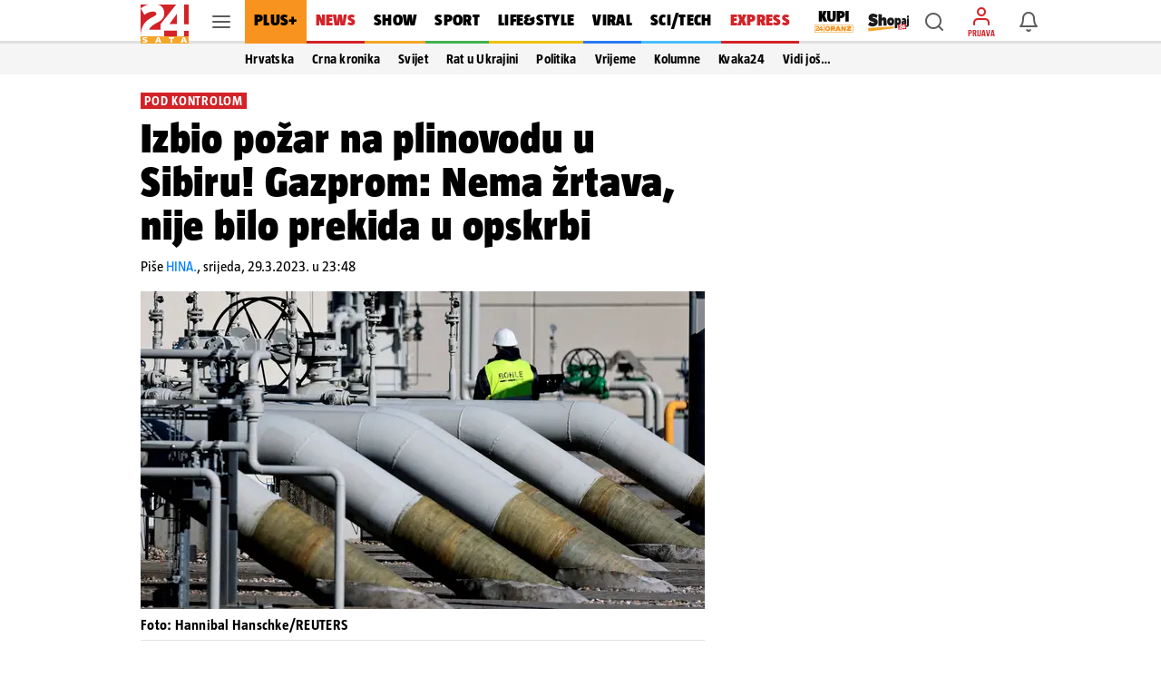

--- FILE ---
content_type: text/css
request_url: https://www.24sata.hr/static/style/article_feed.css?bust=574f2367
body_size: 302
content:
.article-feed .article__content_block.columns.article__more_from_section{max-width:100%}.article-feed .article__content_block.columns.article__more_from_section.align-content{justify-content:space-between}@media screen and (min-width:1024px){.article-feed .article__content_block.columns.article__more_from_section .column.is-auto{max-width:486px}.article-feed .article__content_block.columns.article__more_from_section .column.is-auto .article__extras_wrap{padding:0 38px}.article-feed .article__content_block.columns.article__more_from_section .column.is-main .article__extras_wrap{max-width:546px;margin:0 auto}
.article-feed .article__content_block.columns.article__more_from_section .column.is-sidebar{margin-left:20px}}@media screen and (min-width:1680px){.article-feed .article__content_block.columns.article__more_from_section .column.is-auto{max-width:622px}.article-feed .article__content_block.columns.article__more_from_section .column.is-auto .article__extras_wrap{padding:0 53px}.article-feed .article__content_block.columns.article__more_from_section .column.is-main .article__extras_wrap{max-width:516px;padding:0}
}.article-feed #feedPagesPrevious .feed_page{display:block;position:relative}@media screen and (min-width:1024px){.article-feed #feedPagesPrevious .feed_page{display:flex}}.article-feed #feedPagesPrevious .feed_page .article__more_from_section{max-width:546px;display:flex;align-self:flex-start;flex-direction:column}.article-feed #feedPagesPrevious .feed_page .article__more_from_section.article_type_video{max-width:100%}.article-feed #feedPagesPrevious .feed_page .article__more_from_section.article_type_video .card__content{margin:0}
.article-feed #feedPagesPrevious .feed_page .article__more_from_section.article_type_video .article__label{margin-left:16px}@media screen and (min-width:1024px){.article-feed #feedPagesPrevious .feed_page .article__more_from_section.article_type_video .article__label{margin-left:0}}@media screen and (min-width:414px){.article-feed #feedPagesPrevious .feed_page .is-sidebar{margin-left:20px}}.article-feed .feed_sidebar{display:none}@media screen and (min-width:1024px){.article-feed .feed_sidebar{display:flex}
}

--- FILE ---
content_type: application/javascript
request_url: https://www.24sata.hr/static/scripts/navigation/subnavigation.min.js?bust=a820045b
body_size: 680
content:
let siteWrapSelector=".site_wrap",headerMobileNavEl=".header_mobile__nav";function toggleMobileMainMenu(){var e=document.querySelector(siteWrapSelector),t=document.querySelector(headerMobileNavEl),o="Mobile"===window.getPlatform();e&&t&&!t.classList.contains("hidden_on_page")&&t.classList.toggle("hidden",!o)}window.addEventListener("resize",window.debounce(()=>{toggleMobileMainMenu()},300));let prevScrollPosition=window.pageYOffset;window.addEventListener("scroll",()=>{var e=window.pageYOffset,t=window.document.getElementsByTagName("html")[0];t&&276<window.pageYOffset&&t.classList.toggle("has-collapsed-navigation",prevScrollPosition<=e),prevScrollPosition=e},{passive:!0}),document.addEventListener("DOMContentLoaded",()=>{let n=document.querySelector(headerMobileNavEl),s=n.querySelector(".header_mobile__nav_list");document.querySelector(siteWrapSelector);var e="Mobile"===window.getPlatform();if(n&&s){e&&toggleMobileMainMenu();let o=!1,a,i;s.addEventListener("mousedown",e=>{o=!0,a=e.pageX-s.offsetLeft,i=s.scrollLeft},{passive:!0}),s.addEventListener("mouseleave",()=>{o=!1,s.classList.remove("active")}),s.addEventListener("mousemove",e=>{var t;o&&(e.preventDefault(),t=1.1*(e.pageX-s.offsetLeft-a),10<Math.abs(a-e.pageX)&&s.classList.add("active"),s.scrollLeft=i-t)}),s.addEventListener("mouseup",()=>{o=!1,s.classList.remove("active")});var t=s?s.querySelectorAll(".header_mobile__nav_link"):[];t.forEach(e=>{var t,o,a,i,l=e.dataset.linkName;l&&window.location.pathname.includes(l)?(t=e.getBoundingClientRect(),o=n.getBoundingClientRect(),(t.left<o.left||t.right>o.right)&&(a=e.offsetLeft-s.offsetWidth/2+e.offsetWidth/2,i=s.scrollWidth-s.offsetWidth,s.scrollLeft=Math.max(0,Math.min(a,i))),e.classList.toggle("router-link-active")):window.location.pathname.includes("/zabava")&&n.classList.add("hidden")})}});
//# sourceMappingURL=/static/scripts/navigation/subnavigation.js.map

--- FILE ---
content_type: application/javascript
request_url: https://www.24sata.hr/static/scripts/feed/feed.min.js?bust=53452d57
body_size: 3658
content:
let{feedSlug,feedLoadMode,hasReactions,mainObjectType}=document.currentScript.dataset,feedListSelector="#feedList",feedLoadingTriggerSelector="#feedLoadingTrigger",feedLoadWrapSelector="#feedLoadingWrap",feedSidebarSelector=".feedSidebar",feedPagesSelector=".js_feedPage",feedPageCurrentSelector="#feedPageCurrent",feedPagesPreviousSelector="#feedPagesPrevious",topProductsSelector=".js_topProducts",availableEditionsSelector=".js_availableEditionsWidget",activeClassName="active",feedItemsSelector=".feed_items",articleWrap="article_wrap",pwSelector=".pieces_widget",headers=window.baseHeadersJsonApi,piecesActiveTabs={topProducts:{},editions:{}},processedFeedArticles={},pageLoadCount=1,userToken=window.getUserToken();function changeTab(e){let{code:t,slug:a}=e.dataset;var o=null!==e.closest(".pieces_widget--editions")?"editions":"topProducts",r="editions"==o?availableEditionsSelector:topProductsSelector,i=document.querySelectorAll(r+" .piece_category_set."+a),s=document.querySelectorAll(`${r} .${a} ${pwSelector}__tabs_item`),n=document.querySelectorAll(r+" .additional_text"),d=(piecesActiveTabs[o][a]=t,e=>{e.forEach(e=>e.classList.toggle(activeClassName,e.classList.contains(t)))});d(i),d(s),d(n)}function moveElementToSidebar(e){var t=e.querySelector(".feed_items");if(t){var o=t.querySelectorAll(".js_isInSidebar");if(0!==o.length){let a=e.querySelector(feedSidebarSelector);a&&o.forEach((e,t)=>{feedSlug.includes("article")&&t<2&&e.classList.contains("js_midasCard")||a.append(e)})}}}function setPiecesActiveState(){[...document.querySelectorAll(availableEditionsSelector),...document.querySelectorAll(topProductsSelector)].forEach(e=>{var t=piecesActiveTabs[e.dataset.slug],a=e.querySelectorAll(".piece_category_set"),o=(t||(0<a.length?piecesActiveTabs[e.dataset.slug]=a[0].dataset.code:console.warn("There was no `piece_category_set` to select active tab")),t=piecesActiveTabs[e.dataset.slug],e.querySelector(".additional_text."+t)),r=e.querySelector(pwSelector+"__tabs_item."+t),i=e.querySelector(".piece_category_set."+t);o&&o.classList.add(activeClassName),r&&r.classList.add(activeClassName),i&&i.classList.add(activeClassName)})}async function getVideoArticleContent(e){let a;if(processedFeedArticles[e])a=processedFeedArticles[e];else{var t=window.baseApiUrl+`/articles/${e}?platform=web`,o=window.baseHeadersJsonApi;try{var r,i=await fetch(t,{method:"GET",headers:o});200===i.status?(r=await i.json(),a=window.kitsuCore.deserialise(r)?.data):console.error(`[Article Feed] Feed article endpoint "${t}" returned status ${i.status}!`)}catch(e){console.error(`[Article Feed] Feed article content not fetched from "${t}"! 
 `+e)}if(a&&a.content.length){var s=document.querySelector(".article_"+e)?.querySelector("#video_article_content");if(s){let t="";a.content.forEach(e=>{t+=e.element}),s.insertAdjacentHTML("beforeend",t),processedFeedArticles[e]=a}}}return a}function setVideoCards(){var e=document.querySelectorAll("article.article"),t=document.querySelectorAll(`.${articleWrap} .card`),a=[...e,...t].filter(e=>"true"!==e.dataset.isObserved);if(a.length){let t=new IntersectionObserver(e=>{e.forEach(async e=>{e.target.dataset.isObserved||(e.target.dataset.isObserved="true");var t,a,o,r,i,s=e.isIntersecting;s&&({articleTitle:t,articleLink:a,articleId:o}=e.target.dataset,(r=new URLSearchParams(window.location.search)).set("24sata_ref","article-feed-video"),window.history.pushState(null,t,a+"?"+r.toString()),o)&&(i=await getVideoArticleContent(o))&&(window.pushArticleGtmVirtualPageView(i),window.sendArticleUpscoreData({objectId:i.id,articleType:i.article_type,articleIsPremium:i.is_premium,articleSectionSlug:i.section?.data?.slug||"",pubDate:i.publish_date,author:window.getTrackingManyString(i.authors.data,", "),videoInside:i.has_video}))})},{threshold:[.5]});a.forEach(e=>{t.observe(e)})}}function setAnchors(){document.querySelectorAll(".anchor-component:not(.dynamic-load)").forEach(o=>{o.querySelectorAll(".anchor-script:not(.dynamic-load)").forEach(e=>{let t=e.cloneNode(!0),a=(e.remove(),document.createElement("script"));t.src&&(a.src=t.src),a.classList.add("dynamic-load"),a.setAttribute("async",!0),t.getAttributeNames().forEach(e=>{e.startsWith("data-")&&a.setAttribute(e,t.getAttribute(e))}),o.appendChild(a)}),o.classList.add("dynamic-load")})}function setSidebarHeight(){var e=document.querySelector(feedPagesPreviousSelector).querySelectorAll(feedPagesSelector);let s=e[e.length-1],n=s.querySelector(feedSidebarSelector);var t=new ResizeObserver(a=>{if(!s.classList.contains("show_scrollbar")){let e=s.querySelector(feedItemsSelector);var o=a[0].contentBoxSize[0].blockSize;let t=0;if(e){var r=e.querySelector(".column .is-main"),i=(e=r?r:e).children;for(let e=0;e<i.length;e++)t+=i[e].offsetHeight}if(o>t){let e=n.parentNode;e&&(s.classList.add("show_scrollbar"),e.addEventListener("scroll",window.debounce(()=>{0<e.scrollTop?s.classList.add("visible_top_shadow"):s.classList.remove("visible_top_shadow")},200),{passive:!0}))}}});n&&t.observe(n)}async function setEachFeedsElementOwnReaction(e){var t=Array.from(e.querySelector(".feed_items").children);t.length&&t.forEach(async e=>{var t,a,o;e.classList.contains("article_wrap")&&(t=e.querySelector(".engagement_bar__meta_wrap"))&&(a=t.dataset.objectId,(o=await window.getReactionsCountData(a,"articles"))?.own_reaction.data)&&o&&a===o.id&&t.classList.contains("engagement_detail_"+o.id)&&o.own_reaction.data&&window.setOwnReactionIcon(o.own_reaction.data,e)})}async function getAndSetOwnReactions(t,a){var e=[];try{var o,r=await fetch(t,{method:"GET",headers:headers}),i=await r.json();200===r.status?(o=window.kitsuCore.deserialise(i).data).length?e.push(...o):e.push(o):console.error(`[Feed Own Reactions] Own Reactions endpoint '${t}' returned status ${r.status}! Data not parsed.`)}catch(e){console.error(`[Feed Own Reactions] Own Reactions not fetched from '${t}'!`),console.error(e)}e.forEach(e=>{var t=a.querySelector(".engagement_detail_"+(e.object_id||e.id));t&&e.own_reaction.data&&window.setOwnReactionIcon(e.own_reaction.data,t)})}async function setFeedArticlesOwnReactions(){var e=document.querySelector(feedListSelector),{mainObjectId:t,ownReactionsUrlPart:a,feedOffset:o,feedLimit:r}=e.dataset;let i=a?a:`articles/${t}/feed`;getAndSetOwnReactions(`${window.baseApiUrl}/${i}/own-reactions?`+`offset=${o}&limit=`+r,e)}function setPieceOwnReaction(t,a=null){"document"===t&&(t=document);var e=[pwSelector+"--image",pwSelector+"--textual"];(a?e.filter(e=>e.includes(a)):e).forEach(e=>{t.querySelectorAll(e).forEach(e=>{var t,a=e.querySelector(".engagement_bar__meta_wrap");a&&!a.dataset.ownReactionSet&&(t=a.dataset.objectId)&&(getAndSetOwnReactions(window.baseApiUrl+`/pieces/${t}/reactions`,e),a.dataset.ownReactionSet="true")})})}function handleFeedElements(e,t,a){var o=e.cloneNode(!0);o.removeAttribute("id"),e.remove(),t.appendChild(o),a||(window.initProcessingSubsequentlyAddedDfpSlots&&window.initProcessingSubsequentlyAddedDfpSlots(),window.initFeedMidas&&window.initFeedMidas(),userToken&&o&&("False"===hasReactions&&setEachFeedsElementOwnReaction(o),setPieceOwnReaction(o))),setPiecesActiveState()}function appendFeedPage(e=!0){var t,a,o=document.querySelector(feedPageCurrentSelector);o&&0<o.childElementCount&&(t=window.getPlatform(),a=document.querySelector(feedPagesPreviousSelector),"Mobile"!==t&&moveElementToSidebar(o),handleFeedElements(o,a,e),"Mobile"!==t&&setSidebarHeight(),window.setPremiumClass())}function moveDfpBetweenFeedPages(){var e=document.querySelector(".article-video-feed");if(!e){var a=document.querySelectorAll(feedPagesPreviousSelector+" .feed_page");let t=a[a.length-1];t?.firstElementChild?.classList.contains("feed_items")&&t.querySelectorAll('[dfp-slot*="_billboard_"]').forEach(e=>{t.parentNode.insertBefore(e.parentNode,t)})}}function handleFeed(e){appendFeedPage(e),document.dispatchEvent(new Event("FeedLoaded")),userToken&&"True"===hasReactions&&setFeedArticlesOwnReactions(),moveDfpBetweenFeedPages(),feedSlug.includes("video")&&setVideoCards(),setAnchors()}function cardClusterGrabbingScroll(){if(!window.isMob){var e=Array.from(document.querySelectorAll(".card__cluster")).filter(e=>"true"!==e.dataset.deskScrollListenerAdded);let n,d,c=!1,l=!1;e.forEach(o=>{let r=o.scrollWidth-o.clientWidth;var e=o.parentNode;let i=e.querySelector(".shadow--left"),s=e.querySelector(".shadow--right");o.addEventListener("mousedown",e=>{return t=e,c=!0,l=!1,n=t.pageX-o.offsetLeft,d=o.scrollLeft,void o.classList.add("grabbing");var t},{passive:!0}),o.addEventListener("mouseup",e=>{var t;c=!1,l||(t=o.querySelector(".card__cluster_article"))&&(window.location.href=t.href||t.dataset.mainArticleLink),o.classList.remove("grabbing")},{passive:!0}),o.addEventListener("mouseleave",e=>{c=!1,o.classList.remove("grabbing")},{passive:!0}),o.addEventListener("mousemove",e=>{var t,a;t=e,c&&(l=!0,a=t.pageX-o.offsetLeft,o.scrollLeft=d-(a-n),i.style.opacity=0<o.scrollLeft?1:0,o.scrollLeft===r?s.style.opacity=0:s.style.opacity=1)},{passive:!0}),o.dataset.deskScrollListenerAdded="true"})}}function toggleFeedLoader(e){var t=document.querySelector(feedLoadWrapSelector);t&&(t.hidden=!e,e||(handleFeed(e),cardClusterGrabbingScroll()))}function toggleLoadMoreButton(e,t){var a=document.querySelector(feedLoadWrapSelector);a&&(a.hidden=e),t.disabled||(t.loadMoreButton=!e,e)||handleFeed(e)}function loadNextPage(){window.Unicorn.call("the-feed","load_next_page"),pageLoadCount++,window.googleTagManagerDataLayerPush({event:"feedPageLoad",pageType:mainObjectType,feedPage:pageLoadCount})}userToken&&(headers.Authorization="Bearer "+userToken),window.handleButtonClick=e=>{toggleLoadMoreButton(!(e.disabled=!0),e),loadNextPage()},window.initUnicornComponent=t=>{function e(){var e=window.Unicorn.getComponent(t);e.init(),e.refreshEventListeners()}try{e()}catch{setTimeout(()=>{try{e()}catch{}},100)}},window.addEventListener("DOMContentLoaded",()=>{var e=document.querySelector(feedLoadingTriggerSelector);let t=document.querySelector(feedLoadWrapSelector);var a,o=document.getElementById("feedList");if(appendFeedPage(),moveDfpBetweenFeedPages(),document.dispatchEvent(new Event("FeedInitialized")),userToken&&("False"===hasReactions&&o?setEachFeedsElementOwnReaction(o):setFeedArticlesOwnReactions()),feedSlug.includes("video")){let e=new AbortController;window.addEventListener("scroll",window.debounce(()=>{setVideoCards(),e.abort()},100),{passive:!0,signal:e.signal})}"scroll"===feedLoadMode&&(a=window.isInViewport(document.querySelector(".footer")),new IntersectionObserver(e=>{t.hidden&&e.forEach(e=>{e.isIntersecting&&(toggleFeedLoader(!0),loadNextPage())})},{rootMargin:a?"100px 0px 100px 0px":"500px 0px 500px 0px",threshold:"1.0"}).observe(e)),cardClusterGrabbingScroll()});
//# sourceMappingURL=/static/scripts/feed/feed.js.map

--- FILE ---
content_type: text/javascript
request_url: https://g.ezoic.net/sa.go
body_size: 13109
content:
var ezConsentRequired = false;var ezStandaloneDefine = "window.__ezOneTapClientId = '213982415518-j0rop282rkcb7fvb031f1offhkghqmcc.apps.googleusercontent.com';(function(){const ONE_TAP_BLOCKED_COOKIE=\"_ezgoogleOneTapBlocked\";function setCookie(name,value,maxAgeSeconds){let cookie=name+\"=\"+value+\"; path=/\";if(maxAgeSeconds!=null)cookie+=\"; max-age=\"+maxAgeSeconds;document.cookie=cookie;} function validateEmail(email){if(!email)return false;var emailParts=email.split('@');if(emailParts.length!==2)return false;var account=emailParts[0];var address=emailParts[1];if(account.length>64)return false;else if(address.length>255)return false;var domainParts=address.split('.');if(domainParts.some(function(part){return part.length>63;}))return false;var tester=/^[-!#$%&'*+\\/0-9=?A-Z^_a-z`{|}~](\\.?[-!#$%&'*+\\/0-9=?A-Z^_a-z`{|}~])*@[a-zA-Z0-9](-*\\.?[a-zA-Z0-9])*\\.[a-zA-Z](-?[a-zA-Z0-9])+$/;return tester.test(email);} function normalizeEmail(email){return email.toLowerCase().trim();} function decodeJwtResponse(token){let base64Url=token.split('.')[1];let base64=base64Url.replace(/-/g,'+').replace(/_/g,'/');let jsonPayload=decodeURIComponent(atob(base64).split('').map(function(c){return '%'+('00'+c.charCodeAt(0).toString(16)).slice(-2);}).join(''));return JSON.parse(jsonPayload);} function handleCredentialResponse(response){let profile=decodeJwtResponse(response.credential);try{let email=normalizeAndValidateEmail(profile.email);window.ezoicIdentity=window.ezoicIdentity||{};window.ezoicIdentity.queue=window.ezoicIdentity.queue||[];window.ezoicIdentity.queue.push(function(){window.ezoicIdentity.setIdentityFromSource({email:email},\"googleOneTap\");});window.dispatchEvent(new CustomEvent('googleOneTap:credential',{detail:{credential:response.credential,select_by:response.select_by},bubbles:false,composed:false}));}catch(e){console.error(e);}} function normalizeAndValidateEmail(email){email=normalizeEmail(email);if(validateEmail(email))return email;throw new Error('Email invalid');} function waitForEzoicIdentity(){return new Promise((resolve)=>{const checkIdentity=()=>{if(typeof window.ezoicIdentity!=='undefined'&&typeof window.ezoicIdentity.getUID==='function'){resolve();}else{setTimeout(checkIdentity,100);}};checkIdentity();});} function sendCustomPageviewEvent(key,value,maxRetries=50,intervalMs=100){return new Promise((resolve,reject)=>{let attempts=0;const isReady=()=>typeof window._ezaq?.page_view_id!==\"undefined\"&&typeof window.__ez?.ce?.AddPageviewEvent===\"function\";const poll=()=>{if(isReady()){try{window.__ez.ce.AddPageviewEvent(key,value);resolve();}catch(err){reject(err);} return;} if(attempts>=maxRetries){reject(new Error(\"sendCustomPageviewEvent: max retries reached\"));return;} attempts++;setTimeout(poll,intervalMs);};poll();});} function isConsentPopupComing(){return getCookie('ez-consent-tcf')==null;} function getCookie(name){const nameEQ=name+\"=\";const ca=document.cookie.split(';');for(let i=0;i<ca.length;i++){let c=ca[i].trim();if(c.indexOf(nameEQ)===0)return c.substring(nameEQ.length,c.length);} return null;} async function initGoogleOneTap(){if(typeof window.ezGoogleOneTapInitialized!=='undefined'&&window.ezGoogleOneTapInitialized===true){console.log(\"Google One Tap already initialized - another file called it\");return;} await waitForEzoicIdentity();if(window.ezoicIdentity.getUID()!=null&&typeof window.ezoicIdentity.isInternalUIDSource==='function'&&window.ezoicIdentity.isInternalUIDSource()===true){console.log(\"Google One Tap already initialized - User Already Logged In\");return;} window.ezGoogleOneTapInitialized=true;if(getCookie(ONE_TAP_BLOCKED_COOKIE)!=null)return;if(!document.querySelector('script[data-ez-gsi]')&&!(window.google&&google.accounts&&google.accounts.id)){window.googleSignInScript=document.createElement('script');window.googleSignInScript.type='text/javascript';window.googleSignInScript.async=true;window.googleSignInScript.src='https://accounts.google.com/gsi/client';window.googleSignInScript.setAttribute('data-ez-gsi','1');var x=document.getElementsByTagName('script')[0]||document.head;x.parentNode.insertBefore(window.googleSignInScript,x);window.googleSignInScript.onload=onGsiReady;}else{onGsiReady();} function onGsiReady(){const consentPopupComing=isConsentPopupComing();if(!window.google||!google.accounts||!google.accounts.id)return;google.accounts.id.initialize({client_id:window.__ezOneTapClientId,auto_select:true,button_auto_select:true,cancel_on_tap_outside:!consentPopupComing,context:'signin',ux_mode:'popup',itp_support:true,callback:handleCredentialResponse});google.accounts.id.prompt((notification)=>{if(notification.isNotDisplayed()||notification.isSkippedMoment()||notification.isDismissedMoment()){setCookie(ONE_TAP_BLOCKED_COOKIE,\"true\",24*60*60);} if(!notification.isNotDisplayed()){sendCustomPageviewEvent('google_one_tap_prompt_displayed','true').catch((e)=>{console.error(e);});}});}} window.ezgoogleOneTap={isPromptOn(){if(window.ezoicIdentity&&typeof window.ezoicIdentity.getUID==='function'&&window.ezoicIdentity.getUID()!=null&&typeof window.ezoicIdentity.isInternalUIDSource==='function'&&window.ezoicIdentity.isInternalUIDSource()===true){console.log(\"Google One Tap already initialized - User Already Logged In\");return false;} if(getCookie(ONE_TAP_BLOCKED_COOKIE)!=null)return false;return true;}};initGoogleOneTap();})();var _ez_sa = true;window.did = 538988;window.__ez=window.__ez||{};window.__ez.tf={};window.__ez=window.__ez||{};window.__ez.ifm=[{\"n\":0,\"x\":0,\"m\":1},{\"n\":1,\"x\":1,\"m\":1.5},{\"n\":2,\"x\":10,\"m\":1},{\"n\":11,\"x\":11,\"m\":1.2},{\"n\":12,\"x\":999,\"m\":1.5}];var __ez=__ez||{};__ez.stms=Date.now();__ez.evt={};__ez.script={};__ez.ck=__ez.ck||{};__ez.template={};__ez.template.isOrig=false;window.__ezScriptHost=\"//www.ezojs.com\";__ez.queue=__ez.queue||function(){var e=0,i=0,t=[],n=!1,o=[],r=[],s=!0,a=function(e,i,n,o,r,s,a){var l=arguments.length>7&&void 0!==arguments[7]?arguments[7]:window,d=this;this.name=e,this.funcName=i,this.parameters=null===n?null:w(n)?n:[n],this.isBlock=o,this.blockedBy=r,this.deleteWhenComplete=s,this.isError=!1,this.isComplete=!1,this.isInitialized=!1,this.proceedIfError=a,this.fWindow=l,this.isTimeDelay=!1,this.process=function(){f(\"... func = \"+e),d.isInitialized=!0,d.isComplete=!0,f(\"... func.apply: \"+e);var i=d.funcName.split(\".\"),n=null,o=this.fWindow||window;i.length>3||(n=3===i.length?o[i[0]][i[1]][i[2]]:2===i.length?o[i[0]][i[1]]:o[d.funcName]),null!=n&&n.apply(null,this.parameters),!0===d.deleteWhenComplete&&delete t[e],!0===d.isBlock&&(f(\"----- F'D: \"+d.name),m())}},l=function(e,i,t,n,o,r,s){var a=arguments.length>7&&void 0!==arguments[7]?arguments[7]:window,l=this;this.name=e,this.path=i,this.async=o,this.defer=r,this.isBlock=t,this.blockedBy=n,this.isInitialized=!1,this.isError=!1,this.isComplete=!1,this.proceedIfError=s,this.fWindow=a,this.isTimeDelay=!1,this.isPath=function(e){return\"/\"===e[0]&&\"/\"!==e[1]},this.getSrc=function(e){return void 0!==window.__ezScriptHost&&this.isPath(e)&&\"banger.js\"!==this.name?window.__ezScriptHost+e:e},this.process=function(){l.isInitialized=!0,f(\"... file = \"+e);var i=this.fWindow?this.fWindow.document:document,t=i.createElement(\"script\");t.src=this.getSrc(this.path),!0===o?t.async=!0:!0===r&&(t.defer=!0),t.onerror=function(){var e={url:window.location.href,name:l.name,path:l.path,user_agent:window.navigator.userAgent};\"undefined\"!=typeof _ezaq&&(e.pageview_id=_ezaq.page_view_id);var i=encodeURIComponent(JSON.stringify(e)),t=new XMLHttpRequest;t.open(\"GET\",\"//g.ezoic.net/ezqlog?d=\"+i,!0),t.send(),f(\"----- ERR'D: \"+l.name),l.isError=!0,!0===l.isBlock&&m()},t.onreadystatechange=t.onload=function(){var e=t.readyState;f(\"----- F'D: \"+l.name),e&&!/loaded|complete/.test(e)||(l.isComplete=!0,!0===l.isBlock&&m())},i.getElementsByTagName(\"head\")[0].appendChild(t)}},d=function(e,i){this.name=e,this.path=\"\",this.async=!1,this.defer=!1,this.isBlock=!1,this.blockedBy=[],this.isInitialized=!0,this.isError=!1,this.isComplete=i,this.proceedIfError=!1,this.isTimeDelay=!1,this.process=function(){}};function c(e,i,n,s,a,d,c,u,f){var m=new l(e,i,n,s,a,d,c,f);!0===u?o[e]=m:r[e]=m,t[e]=m,h(m)}function h(e){!0!==u(e)&&0!=s&&e.process()}function u(e){if(!0===e.isTimeDelay&&!1===n)return f(e.name+\" blocked = TIME DELAY!\"),!0;if(w(e.blockedBy))for(var i=0;i<e.blockedBy.length;i++){var o=e.blockedBy[i];if(!1===t.hasOwnProperty(o))return f(e.name+\" blocked = \"+o),!0;if(!0===e.proceedIfError&&!0===t[o].isError)return!1;if(!1===t[o].isComplete)return f(e.name+\" blocked = \"+o),!0}return!1}function f(e){var i=window.location.href,t=new RegExp(\"[?&]ezq=([^&#]*)\",\"i\").exec(i);\"1\"===(t?t[1]:null)&&console.debug(e)}function m(){++e>200||(f(\"let's go\"),p(o),p(r))}function p(e){for(var i in e)if(!1!==e.hasOwnProperty(i)){var t=e[i];!0===t.isComplete||u(t)||!0===t.isInitialized||!0===t.isError?!0===t.isError?f(t.name+\": error\"):!0===t.isComplete?f(t.name+\": complete already\"):!0===t.isInitialized&&f(t.name+\": initialized already\"):t.process()}}function w(e){return\"[object Array]\"==Object.prototype.toString.call(e)}return window.addEventListener(\"load\",(function(){setTimeout((function(){n=!0,f(\"TDELAY -----\"),m()}),5e3)}),!1),{addFile:c,addFileOnce:function(e,i,n,o,r,s,a,l,d){t[e]||c(e,i,n,o,r,s,a,l,d)},addDelayFile:function(e,i){var n=new l(e,i,!1,[],!1,!1,!0);n.isTimeDelay=!0,f(e+\" ...  FILE! TDELAY\"),r[e]=n,t[e]=n,h(n)},addFunc:function(e,n,s,l,d,c,u,f,m,p){!0===c&&(e=e+\"_\"+i++);var w=new a(e,n,s,l,d,u,f,p);!0===m?o[e]=w:r[e]=w,t[e]=w,h(w)},addDelayFunc:function(e,i,n){var o=new a(e,i,n,!1,[],!0,!0);o.isTimeDelay=!0,f(e+\" ...  FUNCTION! TDELAY\"),r[e]=o,t[e]=o,h(o)},items:t,processAll:m,setallowLoad:function(e){s=e},markLoaded:function(e){if(e&&0!==e.length){if(e in t){var i=t[e];!0===i.isComplete?f(i.name+\" \"+e+\": error loaded duplicate\"):(i.isComplete=!0,i.isInitialized=!0)}else t[e]=new d(e,!0);f(\"markLoaded dummyfile: \"+t[e].name)}},logWhatsBlocked:function(){for(var e in t)!1!==t.hasOwnProperty(e)&&u(t[e])}}}();__ez.evt.add=function(e,t,n){e.addEventListener?e.addEventListener(t,n,!1):e.attachEvent?e.attachEvent(\"on\"+t,n):e[\"on\"+t]=n()},__ez.evt.remove=function(e,t,n){e.removeEventListener?e.removeEventListener(t,n,!1):e.detachEvent?e.detachEvent(\"on\"+t,n):delete e[\"on\"+t]};__ez.script.add=function(e){var t=document.createElement(\"script\");t.src=e,t.async=!0,t.type=\"text/javascript\",document.getElementsByTagName(\"head\")[0].appendChild(t)};__ez.dot=__ez.dot||{};__ez.queue.addFileOnce('/detroitchicago/boise.js', '//go.ezodn.com/detroitchicago/boise.js?gcb=195-26&cb=5', true, [], true, false, true, false);__ez.queue.addFileOnce('/parsonsmaize/abilene.js', '//go.ezodn.com/parsonsmaize/abilene.js?gcb=195-26&cb=b20dfef28c', true, [], true, false, true, false);__ez.queue.addFileOnce('/parsonsmaize/mulvane.js', '//go.ezodn.com/parsonsmaize/mulvane.js?gcb=195-26&cb=e75e48eec0', true, ['/parsonsmaize/abilene.js'], true, false, true, false);__ez.queue.addFileOnce('/detroitchicago/birmingham.js', '//go.ezodn.com/detroitchicago/birmingham.js?gcb=195-26&cb=539c47377c', true, ['/parsonsmaize/abilene.js'], true, false, true, false);__ez.queue.addFileOnce('/ezoicanalytics.js', '//go.ezodn.com/ezoicanalytics.js?cb=1&dcb=195-26&shcb=34', false, ['/parsonsmaize/abilene.js'], true, false, true, false); (function() {     var ezmobWrapperID = 'ezmob-wrapper';     var wrapper = document.getElementById(ezmobWrapperID);     if (wrapper) {         wrapper.style.display = 'none';         wrapper.innerHTML = '';         return;     } }());!function(){function t(t,r){var n=\"undefined\"!=typeof Symbol&&t[Symbol.iterator]||t[\"@@iterator\"];if(!n){if(Array.isArray(t)||(n=function(t,r){if(t){if(\"string\"==typeof t)return e(t,r);var n=Object.prototype.toString.call(t).slice(8,-1);return\"Object\"===n&&t.constructor&&(n=t.constructor.name),\"Map\"===n||\"Set\"===n?Array.from(t):\"Arguments\"===n||/^(?:Ui|I)nt(?:8|16|32)(?:Clamped)?Array$/.test(n)?e(t,r):void 0}}(t))||r&&t&&\"number\"==typeof t.length){n&&(t=n);var a=0,o=function(){};return{s:o,n:function(){return a>=t.length?{done:!0}:{done:!1,value:t[a++]}},e:function(t){throw t},f:o}}throw new TypeError(\"Invalid attempt to iterate non-iterable instance.\\nIn order to be iterable, non-array objects must have a [Symbol.iterator]() method.\")}var i,u=!0,s=!1;return{s:function(){n=n.call(t)},n:function(){var t=n.next();return u=t.done,t},e:function(t){s=!0,i=t},f:function(){try{u||null==n.return||n.return()}finally{if(s)throw i}}}}function e(t,e){(null==e||e>t.length)&&(e=t.length);for(var r=0,n=new Array(e);r<e;r++)n[r]=t[r];return n}!function(){var e=function(t){var e=getComputedStyle(t);if(-1===parseInt(e.bottom,10)){var r=t.offsetHeight||300;t.style.bottom=-r+\"px\"}};function r(){return document.querySelector('ins[data-anchor-shown=\"true\"][data-anchor-status=\"displayed\"]')}function n(t){var e=t.querySelector(\"iframe\");e&&requestAnimationFrame((function(){var r=parseFloat(getComputedStyle(e).height);isNaN(r)||t.style.setProperty(\"height\",\"\".concat(r+5,\"px\"),\"important\")}))}function a(t){t.style.setProperty(\"width\",\"100%\",\"important\"),t.style.maxWidth=\"none\"}function o(t){var e=t.querySelector(\"iframe\");e&&(e.style.setProperty(\"display\",\"block\",\"important\"),e.style.setProperty(\"margin\",\"0 auto\",\"important\"));var r=t.querySelector(\"[id$='__container__']\");r&&r.style.setProperty(\"display\",\"contents\",\"important\")}new MutationObserver((function(r){var n,a=t(r);try{for(a.s();!(n=a.n()).done;){var o=n.value;if(\"attributes\"===o.type){var i=o.target;i.matches(\"[data-anchor-status]\")&&(\"data-anchor-status\"===o.attributeName&&\"dismissed\"===i.getAttribute(\"data-anchor-status\")&&e(i),\"style\"===o.attributeName&&\"dismissed\"===i.getAttribute(\"data-anchor-status\")&&e(i))}}}catch(t){a.e(t)}finally{a.f()}})).observe(document.documentElement,{subtree:!0,attributes:!0,attributeFilter:[\"style\",\"data-anchor-status\"]});var i=new WeakSet;function u(e){e&&(i.has(e)||(i.add(e),new MutationObserver((function(r){var i,u=t(r);try{for(u.s();!(i=u.n()).done;){var s=i.value;\"style\"===s.attributeName?(n(e),a(e),o(e)):\"attributes\"===s.type&&\"data-google-query-id\"===s.attributeName&&o(e)}}catch(t){u.e(t)}finally{u.f()}})).observe(e,{attributes:!0,attributeFilter:[\"style\",\"data-google-query-id\"]})))}!function(){var t=r();if(t)return n(t),a(t),o(t),void u(t);var e=new MutationObserver((function(){var t=r();t&&(n(t),a(t),o(t),u(t),e.disconnect())}));e.observe(document.body,{attributes:!0,subtree:!0,childList:!0})}()}()}();var ezasVars = {'cid':'7132072879','pid':'pub-1575320212413298','ssid':44};window.handleResponsiveAdsense=function(t,e){var s=[];(e=e||t.parentNode)&&e.attributes&&e.attributes.ezaw&&e.attributes.ezah&&(s=[e.attributes.ezaw.value,e.attributes.ezah.value]);var i=t.id.replace(\"-asloaded\",\"\");if(window.ezoResponsiveSizes&&window.ezoResponsiveSizes[i]&&window.__ez_get_largest_ad_size&&e){s=window.__ez_get_largest_ad_size(i),e.style.cssText+=\"width: \"+s[0]+\"px !important\",e.style.cssText+=\"max-width: \"+s[0]+\"px !important\",e.style.cssText+=\"min-width: 0px !important\";var a=e.parentNode;a&&a.classList.contains(\"ezoic-ad\")&&(a.style.cssText+=\"width: \"+s[0]+\"px !important\",a.style.cssText+=\"max-width: \"+s[0]+\"px !important\",a.style.cssText+=\"min-width: 0px !important\")}t.style.cssText+=\"width: \"+s[0]+\"px\",t.style.cssText+=\"height: \"+s[1]+\"px\"};if(typeof window.ezAutoAdsSetup == 'undefined'){window.google_reactive_ads_global_state = {                 adCount: {},                 floatingAdsStacking: { maxZIndexListeners: [], maxZIndexRestrictions: {}, nextRestrictionId: 0 },                 messageValidationEnabled: false,                 reactiveTypeDisabledByPublisher: {},                 reactiveTypeEnabledInAsfe: {},                 sideRailAvailableSpace: [],                 sideRailOverlappableElements: [],                 stateForType: {},                 tagSpecificState: {},                 wasPlaTagProcessed: true,                 wasReactiveAdConfigReceived: { 1: true, 2: true, 8: true },                 wasReactiveAdVisible: {},                 wasReactiveTagRequestSent: true,                 description: \"Can't disable auto ads programmatically on the page, so here we are!\"             };};var __ezasAggressive=true;!function(){function e(e,t){for(var i=0;i<t.length;i++){var a=t[i];a.enumerable=a.enumerable||!1,a.configurable=!0,\"value\"in a&&(a.writable=!0),Object.defineProperty(e,a.key,a)}}function t(e,t,i){return t in e?Object.defineProperty(e,t,{value:i,enumerable:!0,configurable:!0,writable:!0}):e[t]=i,e}window.ezasLoaded=!1;var i=!1;window.ezasBuild=function(e){window.ezasLoaded||(void 0===window.ezasAutoAds&&(window.google_reactive_ads_global_state={adCount:{},floatingAdsStacking:{maxZIndexListeners:[],maxZIndexRestrictions:{},nextRestrictionId:0},messageValidationEnabled:!1,reactiveTypeDisabledByPublisher:{},reactiveTypeEnabledInAsfe:{},sideRailAvailableSpace:[],sideRailOverlappableElements:[],stateForType:{},tagSpecificState:{},wasPlaTagProcessed:!0,wasReactiveAdConfigReceived:{1:!0,2:!0,8:!0},wasReactiveAdVisible:{},wasReactiveTagRequestSent:!0,description:\"Can't disable auto ads programmatically on the page, so here we are!\"}),window.ezasLoaded=!0);var t=new a(e);if(1!=t.getValue(\"compid\"))return!1;if(\"function\"!=typeof MutationObserver||\"function\"!=typeof IntersectionObserver)return t.setValue(\"compid\",\"0\"),!1;if(void 0===e||void 0===window.ezasVars)return t.setValue(\"compid\",\"0\"),!1;if(void 0!==window.ezgconsent&&0==window.ezgconsent)return t.setValue(\"compid\",\"0\"),!1;if(!i&&void 0===window.ezasAutoAds){var o=document.createElement(\"script\");o.src=\"//pagead2.googlesyndication.com/pagead/js/adsbygoogle.js\",o.crossOrigin=\"anonymous\",o.async=!0,document.getElementsByTagName(\"head\")[0].appendChild(o),i=!0}if(5==t.getValue(\"al\")%1e3)return t.setValue(\"compid\",\"0\"),t.setValue(\"nocompoverride\",\"1\"),!1;var n=window.ezasVars.cid,d=\"ca-\"+window.ezasVars.pid;if(void 0===n||\"\"===n)return t.setValue(\"compid\",\"0\"),!1;t.setValue(\"reft\",\"n\");var s=document.getElementById(e);if(!s)return t.setValue(\"compid\",\"0\"),!1;var r=e+\"-asloaded\";if(null!==document.getElementById(r))return!0;var l=document.createElement(\"ins\");l.id=r,l.className=\"adsbygoogle ezasloaded\",l.dataset.adClient=d,l.dataset.adChannel=n;var w=t.getValue(\"asau\");return\"mod105\"==t.getValue(\"bra\")&&\"\"!=w?(l.dataset.adSlot=w,l.dataset.matchedContentUiType=\"text\",l.dataset.matchedContentRowsNum=\"4\",l.dataset.matchedContentColumnsNum=\"1\"):void 0!==window.__ezasAggressive&&!0===window.__ezasAggressive&&(l.dataset.fullWidthResponsive=\"true\"),l.style.display=\"block\",l.style.margin=\"0px auto\",\"undefined\"!=typeof handleResponsiveAdsense?window.handleResponsiveAdsense(l,s):(l.style.width=s.attributes.ezaw.value+\"px\",l.style.height=s.attributes.ezah.value+\"px\"),s.appendChild(l),window.ezaslWatch=window.ezaslWatch||[],window.ezaslWatch.push(e),window.__ez&&__ez.fads&&__ez.fads.log(\"ezasbuild firing adsense for slot\",e),(window.adsbygoogle=window.adsbygoogle||[]).push({}),ezoSTPixelAdd(e,\"stat_source_id\",44),ezoSTPixelAdd(e,\"adsensetype\",1),!0};var a=function(){function i(e){!function(e,t){if(!(e instanceof t))throw new TypeError(\"Cannot call a class as a function\")}(this,i),t(this,\"slot\",null),t(this,\"allValues\",null),t(this,\"isEzSlot\",!1),t(this,\"divID\",\"\"),this.divID=e;var a=window.ezslotdivs&&window.ezslotdivs[e]&&window.ezslotdivs[e].slot;if(void 0===window[a+\"_raw\"]){if(\"undefined\"==typeof ezslots||0==ezslots.length){if(void 0!==window.ezOrca&&window.ezOrca.slotsRegistered){var o=window.ezOrca.slotsRegistered[e];if(!o)for(var n in window.ezOrca.slotsRegistered){var d=window.ezOrca.slotsRegistered[n],s=d&&\"function\"==typeof d.getTargeting?d.getTargeting(\"tap\"):d&&d.raw&&d.raw.tap;if(s&&-1!==s.indexOf(e)){o=d;break}}if(o)return this.slot=o.gam&&o.gam.slot?o.gam.slot:null,this.allValues=\"function\"==typeof o.getTargetingMap?o.getTargetingMap():o.raw||{},void(this.isEzSlot=!!this.slot)}return null}var r=ezslots.filter((function(t){return window[t].getSlotElementId()===e}));if(0==r.length)return null;console.debug(\"as2\"),this.slot=window[r[0]],this.allValues=window[r[0]].getTargetingMap(),this.isEzSlot=!0}else this.allValues=window[a+\"_raw\"]}var a,o;return a=i,(o=[{key:\"getValue\",value:function(e){return this.isEzSlot&&this.slot?this.slot.getTargeting(e)[0]:this.allValues[e]}},{key:\"setValue\",value:function(e,t){this.isEzSlot&&this.slot?this.slot.setTargeting(e,t):this.allValues[e]=t}},{key:\"getSlot\",value:function(){if(this.slot)return this.slot;var e=window.ezslotdivs&&window.ezslotdivs[this.divID]&&window.ezslotdivs[this.divID].adunit;if(!e){e=\"\";var t=this.divID.match(/div-gpt-ad-([a-z0-9_-]+)-0(_[0-9])?/);t&&t.length>1&&(e=t[1])}return{ElementId:this.divID,Targeting:this.allValues,AdUnitPath:e}}}])&&e(a.prototype,o),Object.defineProperty(a,\"prototype\",{writable:!1}),i}();window.ezasvEvent=function(e,t){if(!0===e[0].isIntersecting){var i=e[0].target.attributes[0].value.substr(0,e[0].target.attributes[0].value.length-9);window.ezoSTPixelAdd(i,\"viewed\",1),t.disconnect()}},window.ezaslEvent=function(e,t){if(window.__ez&&__ez.fads&&__ez.fads.log(\"ezaslEvent slot event triggered\"),void 0!==e[0].target.attributes[\"data-ad-status\"]){var i=e[0].target.attributes[\"data-ad-status\"].value,a=e[0].target.attributes[0].value.substr(0,e[0].target.attributes[0].value.length-9);if(window.__ez&&__ez.fads&&__ez.fads.log(\"ezaslEvent slot event found ad\",a,i),\"filled\"==i)return window.ezoSTPixelAdd(a,\"loaded\",1),window.ezoSTPixelAdd(a,\"ad_load_time\",Date.now()-__ez.stms),new IntersectionObserver(window.ezasvEvent,{threshold:[1]}).observe(document.getElementById(a+\"-asloaded\")),void t.disconnect();if(\"unfilled\"==i){var o=ezslots_raw.filter((function(t){return t.tap&&t.tap.startsWith(e[0].target.parentElement.id.slice(11,-2))}));if(o.length>0&&\"1\"==o[0].nocompoverride)return;return setTimeout((function(){window.ezoAdBackFill(e)}),2e3),void t.disconnect()}}},window.ezoAdBackFill=function(e){var t=e[0].target,i=t.parentElement;t.style.display=\"none !important\",window.__ez&&__ez.fads&&__ez.fads.log(\"ezoAdBackFill attempting to backfill adsense with GAM\",t,t.id);var a,o=ezoGetSlotNum(i.id);if(a=void 0!==__ez.fads?__ez.fads.initslots[i.id]:__ez_fad_initslot[i.id],void 0===o&&\"function\"==typeof a&&(o=a(6)),void 0!==o)var n=window[o];if(void 0!==n){n.setTargeting(\"compid\",\"0\"),n.setTargeting(\"nocompoverride\",\"1\"),n.setTargeting(\"bkfl\",\"1\"),n.setTargeting(\"reft\",\"t\");var d=n.getTargeting(\"br2\")[0];if(void 0!==window.ezoibfh&&void 0!==window.ezoibfh[d]&&(n.setTargeting(\"br1\",String(d)),n.setTargeting(\"eb_br\",window.ezoibfh[d])),googletag.display(n),void 0!==window.ezoResponsiveSizes&&void 0!==n&&null!=n&&\"1005\"!=n.getTargeting(\"al\")[0]&&\"3005\"!=n.getTargeting(\"al\")[0]){var s=__ez.fads.adLoadGAM.buildSlotResponsiveSizes(n.getSlotElementId());\"\"!==s&&(__ez.fads.adLoadGAM.adjustResponsiveDiv(n.getSlotElementId()),n.defineSizeMapping(s))}setTimeout((function(){googletag.pubads().refresh([n])}),500)}},window.ezaslWatch=window.ezaslWatch||[],window.ezaslWatch.push=function(e){var t=e+\"-asloaded\";window.__ez&&__ez.fads&&__ez.fads.log(\"attached observer to slot\",t),new MutationObserver(window.ezaslEvent).observe(document.getElementById(t),{attributes:!0});var i=document.getElementById(t);i.hasAttribute(\"data-ad-status\")&&(i.setAttribute(\"data-ezasl\",\"1\"),i.removeAttribute(\"data-ezasl\"))};for(var o=0;o<ezaslWatch.length;o++){var n=new MutationObserver(window.ezaslEvent);n.observe(document.getElementById(ezaslWatch[o]+\"-asloaded\"),{attributes:!0}),window.ezaslEvent([{target:document.getElementById(ezaslWatch[o]+\"-asloaded\")}],n)}window.ezoSTPixels=window.ezoSTPixels||[];var d=setInterval((function(){var e=\"undefined\"!=typeof ezslots&&\"undefined\"!=typeof ezslots_raw&&window.ezslots_raw.length>0,t=void 0!==window.ezOrca&&window.ezOrca.slotsRegistered&&Object.keys(window.ezOrca.slotsRegistered).length>0;\"undefined\"!=typeof __ez&&void 0!==__ez.dot&&\"undefined\"!=typeof __ezDotData&&(e||t)&&(window.ezoSTPixelFire(),clearInterval(d))}),250);window.ezoSTPixelAdd=function(e,t,i){window.ezoSTPixels.push({id:e,name:t,value:i}),window.ezoSTPixelFire()},window.ezoGetSlotById=function(e){var t;for(var i in t=e.includes(\"/\")?e.split(\"div-gpt-ad-\")[1].split(\"-\")[0]:e.split(\"div-gpt-ad-\")[1].split(\"-\",3).join(\"-\"),window.ezslots_raw)if(window.ezslots_raw[i].tap.includes(t))return window.ezslots_raw[i];if(void 0!==window.ezOrca&&window.ezOrca.slotsRegistered){var a=window.ezOrca.slotsRegistered[e];if(!a)for(var o in window.ezOrca.slotsRegistered){var n=window.ezOrca.slotsRegistered[o],d=n&&\"function\"==typeof n.getTargeting?n.getTargeting(\"tap\"):n&&n.raw&&n.raw.tap;if(d&&-1!==d.indexOf(t)){a=n;break}}if(a){var s=function(e){if(a.getTargeting){var t=a.getTargeting(e);if(t)return t}return a.raw&&a.raw[e]?a.raw[e]:\"\"};return{tap:s(\"tap\"),ap:s(\"ap\"),eid:s(\"eid\")}}}},window.ezoGetSlotNum=function(e){if(void 0!==window.ezslots&&0!=window.ezslots)for(var t=0;t<window.ezslots.length;t++){var i=window[ezslots[t]];if(void 0!==i){var a=i.getSlotElementId();if(void 0!==a&&a==e)return ezslots[t]}}},window.ezoSTPixelFire=function(){var e=\"undefined\"!=typeof ezslots,t=void 0!==window.ezOrca;if(\"undefined\"!=typeof __ez&&void 0!==__ez.dot&&\"undefined\"!=typeof __ezDotData&&(e||t))for(;window.ezoSTPixels.length>0;){var i=window.ezoSTPixels.shift(),a=window.ezoGetSlotById(i.id);if(void 0===a){var o;if(o=void 0!==__ez.fads?__ez.fads.initslots[i.id]:__ez_fad_initslot[i.id],void 0===googletag.defineSlot)return void window.ezoSTPixels.push(i);if(o(1),void 0===(a=window.ezoGetSlotById(i.id)))return void window.ezoSTPixels.push(i)}var n=[{type:\"impression\",impression_id:a.eid,domain_id:window.did.toString(),unit:i.id,t_epoch:__ez.dot.getEpoch(0),ad_position:parseInt(a.ap),country_code:__ez.dot.getCC(),pageview_id:__ez.dot.getPageviewId(),comp_id:1,data:__ez.dot.dataToStr([new __ezDotData(i.name,i.value.toString())]),is_orig:0}],d=__ez.dot.getURL(\"/porpoiseant/army.gif\")+\"?orig=0&sts=\"+btoa(JSON.stringify(n));__ez.dot.Fire(d)}}}();window.googletag = window.googletag || {}; googletag.cmd = googletag.cmd || []; googletag.cmd.push(function() {googletag.setConfig({adExpansion: {enabled: false}});});__ez.queue.addFileOnce('ezadloadrewarded.js', '//go.ezodn.com/porpoiseant/ezadloadrewarded.js?cb=919&gcb=195-26', true, [], true, false, false, true);window.__ez.adLoadRewarded = window.__ez.adLoadRewarded || {};window.__ez.adLoadRewarded.config = {\"content_blocker\":false,\"content_blocker_body\":[\"\"],\"content_blocker_cooldown\":18,\"content_blocker_min_pageviews\":3,\"floor_drop_coeff\":1,\"max_ad_load_retries\":1,\"min_fill_floor\":0,\"min_initial_floor\":0,\"multiplier\":0.5,\"preload_initial\":false,\"preload_refresh\":false,\"rewarded_ab_test\":\"rmod5-c\"};window.__ezAdRewardTranslations = {\"ACCEPT\":\"Watch Ad\",\"AD_LOADING_TEXT\":\"Ad Loading...\",\"BODY_OVERLAY\":\"Please watch a short ad from our sponsors to continue.\",\"CANCEL\":\"Cancel\",\"CONTENT_BLOCKER_COOLDOWN_MESSAGE\":\"You will be able to continue browsing for {cooldown} after watching the ad.\",\"CONTENT_BLOCKER_HEADER\":\"Watch Ad to Continue Browsing\",\"CONTENT_LOCKER_BODY\":\"Please watch a short ad from our sponsors\",\"CONTENT_LOCKER_BUTTON\":\"Watch Ad and Continue\",\"CONTENT_LOCKER_HEADER\":\"Before Continuing\",\"CONTINUE_BUTTON\":\"Continue\",\"HEADER_OVERLAY\":\"Watch Ad to Continue?\",\"HOUR\":\"hour\",\"HOURS\":\"hours\",\"LOADING_TEXT\":\"Loading... Please wait\",\"MINUTE\":\"minute\",\"MINUTES\":\"minutes\",\"TIMER_MESSAGE\":\"You will be able to continue in {seconds} seconds\"};var _ezim_d = {}; (function() { 	window.ezdomain = '24sata.hr'; })(); var _ezaq = {\"ab_test_id\":\"mod110-c\",\"ad_cache_level\":0,\"ad_count_adjustment\":0,\"ad_lazyload_version\":23,\"ad_load_version\":1,\"ad_location_ids\":\"\",\"adpicker_placement_cnt\":0,\"adx_ad_count\":0,\"ai_placeholder_cache_level\":0,\"ai_placeholder_placement_cnt\":-1,\"article_category\":\"Vijesti\",\"bidder_method\":1,\"bidder_version\":3,\"city\":\"Columbus\",\"country\":\"US\",\"days_since_last_visit\":-1,\"device_make\":\"Apple\",\"device_model\":\"Mac\",\"device_os_name\":\"MacOSX\",\"device_os_version\":\"10.15.7\",\"display_ad_count\":0,\"domain\":\"24sata.hr\",\"domain_id\":538988,\"engaged_time_visit\":0,\"ezcache_level\":0,\"ezcache_skip_code\":0,\"first_party_signals_domain_categories\":\"379,386,382\",\"form_factor_id\":1,\"framework_id\":11,\"full_url\":\"https://www.24sata.hr/news/izbio-pozar-na-plinovodu-u-sibiru-gazprom-nema-zrtava-nije-bilo-prekida-u-opskrbi-900824\",\"has_bad_image\":0,\"has_bad_words\":0,\"iab_blocked_categories\":\"\",\"iab_category\":\"\",\"ipv4\":\"18.217.70.30\",\"is_embed\":false,\"is_return_visitor\":false,\"is_sitespeed\":0,\"last_page_load\":\"\",\"last_pageview_id\":\"\",\"lt_cache_level\":0,\"max_ads\":0,\"metro_code\":535,\"optimization_version\":1,\"ortb_signals_language\":\"hr\",\"page_ad_positions\":\"\",\"page_view_count\":0,\"page_view_id\":\"09a6ed9b-4341-4ae4-7d97-09e2f7fedd16\",\"position_selection_id\":0,\"postal_code\":\"43215\",\"product_1\":true,\"product_5\":true,\"publish_date\":\"2023-03-29\",\"pv_event_count\":0,\"response_size\":9512,\"response_size_orig\":0,\"response_time_orig\":0,\"serverid\":\"i-09df3afeb79e2daff\",\"site_iab_categories\":[1014,440],\"state\":\"OH\",\"sub_page_ad_positions\":\"\",\"t_epoch\":1768455769,\"template_id\":134,\"time_on_site_visit\":0,\"url\":\"https://www.24sata.hr/news/izbio-pozar-na-plinovodu-u-sibiru-gazprom-nema-zrtava-nije-bilo-prekida-u-opskrbi-900824\",\"visit_uuid\":\"b79c6f45-d4c1-44d5-72df-b73490fa2222\",\"word_count\":1000,\"worst_bad_word_level\":0};var did = _ezaq.domain_id;__ez.queue.markLoaded('ezaqReady');var ezoTemplate = \"pub_site_noads\"; (function() { 	if(typeof ezOrca == 'undefined'){ 		if (typeof IL11ILILIIlLLLILILLLLIILLLIIL11111LLILiiLIliLlILlLiiLLIiILL !== 'undefined') { 			IL11ILILIIlLLLILILLLLIILLLIIL11111LLILiiLIliLlILlLiiLLIiILL.destroy(); 			IL11ILILIIlLLLILILLLLIILLLIIL11111LLILiiLIliLlILlLiiLLIiILL.init(); 		} 		if (typeof ezoic_mash !== 'undefined') { 			ezoic_mash.destroy(); 			ezoic_mash.init(); 		} else if (typeof ezomash !== 'undefined') { 			IL11ILILIIlLLLILILLLLIILLLIIL11111LLILiiLIliLlILlLiiLLIiILL.SendMessage(['reinitialize']); 		} 	} 	if (typeof ct !== 'undefined') { 		ct.destroy(); 		ct.init(); 	} 	if (typeof ezmt !== 'undefined') { 		ezmt.destroy(); 		ezmt.init(); 	} 	if (typeof ezux !== 'undefined') { 		ezux.destroy(); 		ezux.init(); 	} 	if (typeof __ez.fads !== 'undefined' && __ez.fads.loaded) { 		__ez.fads.reset(); 	} }()); if (typeof ezstandalone.b === 'undefined') { 	if (typeof ezstandalone.setBanger !== 'undefined') { 		ezstandalone.setBanger(\"IL11ILILIIlLLLILILLLLIILLLIIL11111LLILiiLIliLlILlLiiLLIiILL\"); 	} else { 		ezstandalone.b = \"IL11ILILIIlLLLILILLLLIILLLIIL11111LLILiiLIliLlILlLiiLLIiILL\"; 	} }function create_ezolpl() { 	var d = new Date(); 	d.setTime(d.getTime() + 365 * 24 * 60 * 60 * 1000); 	var expires = \"expires=\" + d.toUTCString(); 	__ez.ck.setByCat( 	  \"ezux_lpl_538988\", 	  new Date().getTime() + 		\"|\" + 		_ezaq.page_view_id + 		\"|\" + 		_ezaq.is_return_visitor + 		\"; \" + 		expires, 	  \"understand_audiences\", 	  false 	);   }   function attach_ezolpl() { 	if (document.readyState === \"complete\") { 	  create_ezolpl(); 	  return; 	} 	window.addEventListener(\"load\", create_ezolpl);   }    __ez.queue.addFunc(\"attach_ezolpl\", \"attach_ezolpl\", null, false, ['/detroitchicago/boise.js'], true, false, false, false); var ezS = document.createElement(\"link\");ezS.rel=\"stylesheet\";ezS.type=\"text/css\";ezS.href=\"//go.ezodn.com/ezvideo/outstreamplayer.css?cb=8\";document.head.appendChild(ezS); var ezS = document.createElement(\"link\");ezS.rel=\"stylesheet\";ezS.type=\"text/css\";ezS.href=\"//go.ezodn.com/ezvideo/ezvideojscss.css?cb=185\";document.head.appendChild(ezS); var ezS = document.createElement(\"style\");ezS.innerHTML=\"#ez-video-ad-container-ez-o { overflow: hidden !important; }\";document.head.appendChild(ezS); __ez.queue.addFileOnce('/beardeddragon/axolotl.js', '//go.ezodn.com/beardeddragon/axolotl.js?gcb=26&cb=6e16c4a19e', true, [], true, false, true, false);  		if (typeof __ezOutstream == \"undefined\") { 			window.__ezOutstream = {\"prebidBidders\":[{\"bidder\":\"criteo\",\"params\":{\"networkId\":7987,\"pubid\":\"101496\",\"video\":{\"playbackmethod\":[2,6]}},\"ssid\":\"10050\"},{\"bidder\":\"insticator\",\"params\":{\"adUnitId\":\"01JHZ942AK7FVME47QN5B0N0P4\"},\"ssid\":\"11381\"},{\"bidder\":\"ix\",\"params\":{\"siteId\":\"682022\",\"size\":[400,300]},\"ssid\":\"10082\"},{\"bidder\":\"minutemedia\",\"params\":{\"org\":\"01gr0wzsf8g0\"},\"ssid\":\"11363\"},{\"bidder\":\"onetag\",\"params\":{\"pubId\":\"62499636face9dc\"},\"ssid\":\"11291\"},{\"bidder\":\"openx\",\"params\":{\"delDomain\":\"ezoic-d.openx.net\",\"unit\":\"560605963\"},\"ssid\":\"10015\"},{\"bidder\":\"pubmatic\",\"params\":{\"adSlot\":\"Ezoic Publishers_0x0_Outstream\",\"publisherId\":\"156983\"},\"ssid\":\"10061\"},{\"bidder\":\"rubicon\",\"params\":{\"accountId\":21150,\"bidonmultiformat\":true,\"siteId\":269072,\"zoneId\":3326304},\"ssid\":\"10063\"},{\"bidder\":\"sharethrough\",\"params\":{\"pkey\":\"VS3UMr0vpcy8VVHMnE84eAvj\"},\"ssid\":\"11309\"},{\"bidder\":\"sonobi\",\"params\":{\"placement_id\":\"1360593f50e957c73183\"},\"ssid\":\"10048\"},{\"bidder\":\"trustedstack\",\"params\":{\"cid\":\"TS6AW3770\",\"crid\":\"852227197\"},\"ssid\":\"11396\"},{\"bidder\":\"ttd\",\"params\":{\"publisherId\":\"ad17b67553223282c1e89408eac1e563\",\"supplySourceId\":\"ezoic\"},\"ssid\":\"11384\"},{\"bidder\":\"vidazoo\",\"params\":{\"cId\":\"65e0b2bca75f5ab7566d9d63\",\"pId\":\"59ac17c192832d0011283fe3\"},\"ssid\":\"11372\"},{\"bidder\":\"33across_o_s2s\",\"params\":{\"productId\":\"siab\",\"siteId\":\"bQuJay49ur74klrkHcnnVW\"},\"ssid\":\"11321\"},{\"bidder\":\"adyoulike_o_s2s\",\"params\":{\"placement\":\"b74dd1bf884ad15f7dc6fca53449c2db\"},\"ssid\":\"11314\"},{\"bidder\":\"amx_o_s2s\",\"params\":{\"tagid\":\"JreGFOmAO\"},\"ssid\":\"11290\"},{\"bidder\":\"appnexus_o_s2s\",\"params\":{\"placementId\":\"35819185\"},\"ssid\":\"10087\"},{\"bidder\":\"blis_o_s2s\",\"params\":{\"spid\":\"1246\"},\"ssid\":\"11397\"},{\"bidder\":\"cadent_aperture_mx_o_s2s\",\"params\":{\"tagid\":\"178315\"},\"ssid\":\"11389\"},{\"bidder\":\"conversant_o_s2s\",\"params\":{\"site_id\":\"SID 250537\"},\"ssid\":\"10033\"},{\"bidder\":\"criteo_o_s2s\",\"params\":{\"networkId\":12274,\"pubid\":\"104211\",\"video\":{\"playbackmethod\":[2,6]}},\"ssid\":\"10050\"},{\"bidder\":\"inmobi_o_s2s\",\"params\":{\"plc\":\"10000253790\"},\"ssid\":\"11387\"},{\"bidder\":\"insticator_o_s2s\",\"params\":{\"adUnitId\":\"01JHZ942AK7FVME47QN5B0N0P4\",\"publisherId\":\"f466dda6-51fa-4d9d-b3e8-0dbc76e8ac97\"},\"ssid\":\"11381\"},{\"bidder\":\"medianet_o_s2s\",\"params\":{\"cid\":\"8CUPV1T76\",\"crid\":\"442253667\"},\"ssid\":\"11307\"},{\"bidder\":\"nativo_o_s2s\",\"params\":{\"tagid\":\"Outstream\"},\"ssid\":\"11395\"},{\"bidder\":\"onetag_o_s2s\",\"params\":{\"pubId\":\"62499636face9dc\"},\"ssid\":\"11291\"},{\"bidder\":\"openx_o_s2s\",\"params\":{\"delDomain\":\"ezoic-d.openx.net\",\"unit\":\"559783386\"},\"ssid\":\"10015\"},{\"bidder\":\"pubmatic_o_s2s\",\"params\":{\"adSlot\":\"Ezoic Publishers_0x0_Outstream\",\"publisherId\":\"156983\"},\"ssid\":\"10061\"},{\"bidder\":\"rubicon_o_s2s\",\"params\":{\"accountId\":21150,\"bidonmultiformat\":true,\"siteId\":421616,\"zoneId\":2526956},\"ssid\":\"10063\"},{\"bidder\":\"sharethrough_o_s2s\",\"params\":{\"pkey\":\"kgPoDCWJ3LoAt80X9hF5eRLi\"},\"ssid\":\"11309\"},{\"bidder\":\"smartadserver_o_s2s\",\"params\":{\"formatId\":117670,\"networkId\":4503,\"pageId\":1696160,\"siteId\":557984},\"ssid\":\"11335\"},{\"bidder\":\"sonobi_o_s2s\",\"params\":{\"TagID\":\"86985611032ca7924a34\"},\"ssid\":\"10048\"},{\"bidder\":\"sovrn_o_s2s\",\"params\":{\"tagid\":\"1263646\"},\"ssid\":\"10017\"},{\"bidder\":\"triplelift_o_s2s\",\"params\":{\"inventoryCode\":\"ezoic_RON_outstream_PbS2S\"},\"ssid\":\"11296\"},{\"bidder\":\"trustedstack_o_s2s\",\"params\":{\"cid\":\"TS9HJFH44\",\"crid\":\"944965478\"},\"ssid\":\"11396\"},{\"bidder\":\"vidazoo_o_s2s\",\"params\":{\"cId\":\"68415a84f0bd2a2f4a824fae\",\"pId\":\"59ac17c192832d0011283fe3\"},\"ssid\":\"11372\"},{\"bidder\":\"yieldmo_o_s2s\",\"params\":{\"placementId\":\"3159086761833865258\"},\"ssid\":\"11315\"}],\"apsSlot\":{\"slotID\":\"Outstream2\",\"divID\":\"\",\"slotName\":\"\",\"mediaType\":\"video\",\"sizes\":[[400,300],[640,390],[390,640],[320,480],[480,320],[400,225],[640,360],[768,1024],[1024,768],[640,480]],\"slotParams\":{}},\"allApsSlots\":[{\"Slot\":{\"slotID\":\"NoContent_640x360v_5-60seconds_Off_NoSkip\",\"divID\":\"\",\"slotName\":\"\",\"mediaType\":\"video\",\"sizes\":[[400,300],[640,390],[390,640],[320,480],[480,320],[400,225],[640,360],[768,1024],[1024,768],[640,480]],\"slotParams\":{}},\"Duration\":60},{\"Slot\":{\"slotID\":\"NoContent_640x360v_5-60seconds_Off_Skip\",\"divID\":\"\",\"slotName\":\"\",\"mediaType\":\"video\",\"sizes\":[[400,300],[640,390],[390,640],[320,480],[480,320],[400,225],[640,360],[768,1024],[1024,768],[640,480]],\"slotParams\":{}},\"Duration\":60},{\"Slot\":{\"slotID\":\"NoContent_640x360v_5-30seconds_Off_NoSkip\",\"divID\":\"\",\"slotName\":\"\",\"mediaType\":\"video\",\"sizes\":[[400,300],[640,390],[390,640],[320,480],[480,320],[400,225],[640,360],[768,1024],[1024,768],[640,480]],\"slotParams\":{}},\"Duration\":30},{\"Slot\":{\"slotID\":\"NoContent_640x360v_5-30seconds_Off_Skip\",\"divID\":\"\",\"slotName\":\"\",\"mediaType\":\"video\",\"sizes\":[[400,300],[640,390],[390,640],[320,480],[480,320],[400,225],[640,360],[768,1024],[1024,768],[640,480]],\"slotParams\":{}},\"Duration\":30},{\"Slot\":{\"slotID\":\"NoContent_640x360v_5-15seconds_Off_NoSkip\",\"divID\":\"\",\"slotName\":\"\",\"mediaType\":\"video\",\"sizes\":[[400,300],[640,390],[390,640],[320,480],[480,320],[400,225],[640,360],[768,1024],[1024,768],[640,480]],\"slotParams\":{}},\"Duration\":15},{\"Slot\":{\"slotID\":\"NoContent_640x360v_5-15seconds_Off_Skip\",\"divID\":\"\",\"slotName\":\"\",\"mediaType\":\"video\",\"sizes\":[[400,300],[640,390],[390,640],[320,480],[480,320],[400,225],[640,360],[768,1024],[1024,768],[640,480]],\"slotParams\":{}},\"Duration\":15}],\"leastStatSourceFloors\":{\"10015\":0.005,\"10048\":0.115,\"10050\":0.005,\"10061\":0.005,\"10063\":0.095,\"10082\":0.005,\"10087\":0.02,\"11291\":0.005,\"11307\":0.005,\"11309\":0.015,\"11315\":0.04,\"11321\":0.04,\"11335\":0.005,\"11372\":0.055,\"11381\":0.085,\"11384\":0.03,\"11387\":0.015,\"11396\":0.01},\"AdIndex\":1,\"UnfilledCnt\":0,\"generatorVersion\":\"\",\"AllowPreviousBidToSetBidFloor\":false,\"PreferPrebidOverAmzn\":false,\"bidCacheThreshold\":-1,\"rampUp\":true,\"IsEzDfpAccount\":true,\"UseGPTOutstream\":false,\"monetizationApproval\":{\"DomainId\":538988,\"Domain\":\"24sata.hr\",\"HumixChannelId\":81220,\"HasGoogleEntry\":false,\"HDMApproved\":false,\"MCMApproved\":true},\"OutstreamPlayerWidth\":\"responsive\",\"OutstreamClose\":\"over\",\"SelectivelyIncrementUnfilledCount\":false,\"BlockBidderAfterBadAd\":false,\"DelayShowCloseButton\":false,\"DelaySwapPlayers\":false,\"addHBUnderFloor\":false,\"UsePrebidRenderer\":false,\"OnlyUseVastProxy\":true,\"KeepFloatBetweenAds\":true,\"vatc\":{\"at\":\"OUTSTREAM\",\"fs\":\"UNIFORM\",\"mpw\":200,\"itopf\":false,\"bcds\":\"m\",\"bcdsds\":\"d\",\"bcd\":{\"ad_type\":\"OUTSTREAM\",\"data\":{\"domain_id\":538988,\"country\":\"US\",\"form_factor\":1,\"impressions\":26276,\"share_ge7\":0.47591,\"bucket\":\"bid-rich\",\"avg_depth\":5.656835,\"p75_depth\":10,\"share_ge5\":0.577257,\"share_ge9\":0.337913},\"is_domain\":true,\"loaded_at\":\"2026-01-14T16:03:26.341789619-08:00\"}},\"ovWaitForVideoToStart\":false}; 		} 	 __ez.queue.addFileOnce('/beardeddragon/turtle.js', '//go.ezodn.com/beardeddragon/turtle.js?gcb=26&cb=1c8b44411d', true, ['/beardeddragon/axolotl.js'], true, false, true, false); function renderEzoicOutstreamVideoContent(){if(window.ezOutstreamLoaded){return;} window.ezOutstreamLoaded=true;let el=document.getElementById('ezoic-pub-outstream-placeholder');if(!el){let el=document.createElement('div');el.id='ezoic-pub-outstream-placeholder';el.classList.add('ezoic-outstream');document.body.appendChild(el);} var videoObject={\"AdUnit\":\"24sata_hr-outstream-video-1\",\"AdsEnabled\":0,\"DelayBetweenAdRequest\":0,\"DomainId\":0,\"FloatPosition\":1,\"IsAutoPlay\":true,\"IsFloating\":true,\"IsLoop\":true,\"PlayerId\":\"ez-o\",\"PublisherVideoContentShare\":{\"IsEzoicOwnedVideo\":false,\"IsGenericInstream\":false,\"IsOutstream\":true,\"IsGPTOutstream\":false},\"VideoPlaceholderId\":15,\"IsMagicEmbed\":false,\"IsRoundedPlayer\":true,\"VideoContentId\":\"5028438658506574973-outstream\",\"FallbackVideoContentId\":\"\",\"Title\":\"\",\"Description\":\"\",\"PreviewImage\":\"\",\"VideoDurationMs\":0};window.ezIntType=\"\";if(typeof ezOutstreamPlayer!==\"undefined\"){ezOutstreamPlayer.Init(videoObject);}} __ez.queue.addFileOnce(\"/beardeddragon/wyrm.js\",\"//go.ezodn.com/beardeddragon/wyrm.js?cb=8\",true,[],false,false,true,false,window);__ez.queue.addFileOnce(\"/beardeddragon/wyvern.js\",\"//go.ezodn.com/beardeddragon/wyvern.js?cb=185\",true,[],false,false,true,false,window);__ez.queue.addFileOnce(\"/porpoiseant/jellyfish.js\",\"//go.ezodn.com/porpoiseant/jellyfish.js?a=a&cb=20&dcb=20&shcb=34\",true,[],false,false,true,false,window);__ez.queue.addFileOnce(\"/beardeddragon/gilamonster.js\",\"//go.ezodn.com/beardeddragon/gilamonster.js?cb=353f8c7e12\",true,[\"/beardeddragon/wyrm.js\",\"/beardeddragon/wyvern.js\",\"/porpoiseant/jellyfish.js\"],false,false,true,false,window);__ez.queue.addFileOnce(\"/beardeddragon/iguana.js\",\"//go.ezodn.com/beardeddragon/iguana.js?cb=08f8259667\",true,[\"/beardeddragon/wyrm.js\",\"/beardeddragon/gilamonster.js\"],false,false,true,false,window);__ez.queue.addFileOnce(\"ima\",\"//imasdk.googleapis.com/js/sdkloader/ima3.js\",true,[],false,true,true,false,window);__ez.queue.addFunc(\"ezoicOutstreamVideo\",\"renderEzoicOutstreamVideoContent\",null,false,[\"/beardeddragon/turtle.js\",\"/beardeddragon/iguana.js\",\"ima\",\"/detroitchicago/portland.js\",\"/detroitchicago/birmingham.js\"],false,false,true,false,window); ";var ezStandaloneCookies = '["ezoab_538988=mod110-c; Path=/; Domain=24sata.hr; Expires=Thu, 15 Jan 2026 07:42:49 UTC","ezorab_538988=rmod5-c; Path=/; Domain=24sata.hr; Expires=Thu, 15 Jan 2026 07:42:49 UTC","ezovuuidtime_538988=1768455769; Path=/; Domain=24sata.hr; Expires=Sat, 17 Jan 2026 05:42:49 UTC","lp_538988=https://www.24sata.hr/news/izbio-pozar-na-plinovodu-u-sibiru-gazprom-nema-zrtava-nije-bilo-prekida-u-opskrbi-900824; Path=/; Domain=24sata.hr; Expires=Thu, 15 Jan 2026 06:12:49 UTC","ezovuuid_538988=b79c6f45-d4c1-44d5-72df-b73490fa2222; Path=/; Domain=24sata.hr; Expires=Thu, 15 Jan 2026 06:12:49 UTC","ezoref_538988=; Path=/; Domain=24sata.hr; Expires=Thu, 15 Jan 2026 06:12:49 UTC","active_template::538988=pub_site.1768455769; Path=/; Domain=24sata.hr; Expires=Sat, 17 Jan 2026 05:42:49 UTC","ezopvc_538988=1; Path=/; Domain=24sata.hr; Expires=Thu, 15 Jan 2026 06:12:49 UTC"]';

--- FILE ---
content_type: image/svg+xml
request_url: https://www.24sata.hr/static/img/reactions/reactions-like-underlayed.svg
body_size: 390
content:
<svg xmlns="http://www.w3.org/2000/svg" width="20" height="20" viewBox="0 0 20 20">
    <g fill="none" fill-rule="evenodd">
        <circle cx="10" cy="10" r="10" fill="#FFF"/>
        <path fill="#007FFF" d="M18 10a8 8 0 1 1-16 0 8 8 0 0 1 16 0"/>
        <path fill="#FFF" d="M7 13h1V9H7v4zm5.902-5H11V6.2A1.2 1.2 0 0 0 9.8 5h-.152a.357.357 0 0 0-.332.228L8.25 8H6.96a.96.96 0 0 0-.96.96v4.08c0 .53.43.96.96.96h5.753a.96.96 0 0 0 .941-.771l.591-3.652A1.36 1.36 0 0 0 12.902 8z"/>
    </g>
</svg>


--- FILE ---
content_type: application/javascript
request_url: https://www.24sata.hr/static/scripts/comments/add_reaction.min.js?bust=38496d39
body_size: 568
content:
function toggleReactionElements(e){var t=e.classList.contains("active"),i=e.querySelector(".js_ownHasOwn"),n=e.querySelector(".js_withoutOwn");i?.classList.toggle("hide",!t),n?.classList.toggle("hide",t)}async function addReaction(i,n){var o=window.getUserToken();if(o){var a=document.querySelector(".js_like-"+i),c=document.querySelector(".js_dislike-"+i);if(a&&c){var r=a.querySelector(".js_commentsLikeCount"),l=c.querySelector(".js_commentsDislikeCount");if(r&&l){let e=Number(r.innerText),t=Number(l.innerText),s=a.classList.contains("active")||c.classList.contains("active");var d=window.baseApiUrl+`/comments/${i}/`+n,u=window.baseHeadersJsonApi;u.Authorization="Bearer "+o;try{(await fetch(d,{method:"POST",headers:u,body:JSON.stringify({data:{attributes:{likes:e,dislikes:t,undo:s}}})})).ok?("like"===n?[e,t]=w(e,t,a,c):[t,e]=w(t,e,c,a),toggleReactionElements(a),toggleReactionElements(c),r.innerText=0===e?"":e,l.innerText=0===t?"":t):window.showSnackbar("Reagiranje ti nije dozvoljeno","warning")}catch(e){window.showSnackbar("Došlo je do greške pri postavljanju komentara","error")}function w(e,t,i,n){return s?(i.classList.contains("active")?(e--,i):(e++,t--,i.classList.add("active"),n)).classList.remove("active"):(e++,i.classList.add("active")),[e,t]}}}}else window.openModalWelcome("comments")}
//# sourceMappingURL=/static/scripts/comments/add_reaction.js.map